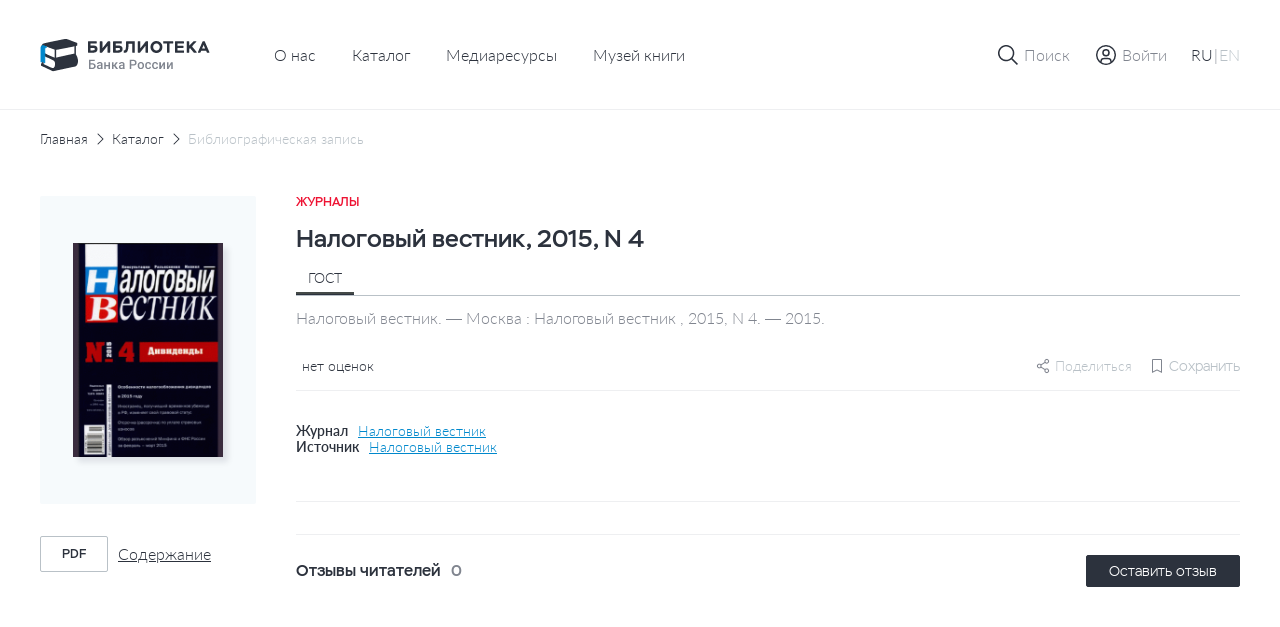

--- FILE ---
content_type: text/html; charset=UTF-8
request_url: https://library.cbr.ru/catalog/lib/mag/747029/
body_size: 20366
content:
<!DOCTYPE html>
<html lang="ru">
<head>
    
    <!-- Yandex.Metrika counter -->
        <noscript><div><img src="https://mc.yandex.ru/watch/93482645" style="position:absolute; left:-9999px;" alt=""/></div></noscript>
    <!-- /Yandex.Metrika counter -->
    <title>Налоговый вестник, 2015, N 4</title>
    <meta charset="utf-8">
    <meta name="viewport" content="width=device-width, initial-scale=1 maximum-scale=1 user-scalable=0">
    <meta http-equiv="X-UA-Compatible" content="IE=edge"/>
    <link rel="stylesheet" type="text/css" href="/local/templates/.default/css/style.css"/>
    <link rel="shortcut icon" type="image/x-icon" href="/favicon.ico"/>
        <meta http-equiv="Content-Type" content="text/html; charset=UTF-8" />
<meta name="robots" content="index, follow" />
<meta name="keywords" content="Библиотека Банка России" />
<meta name="description" content="На сайте Библиотеки Банка России представлен сводный электронный каталог изданий центрального аппарата и территориальных учреждений по направлениям деятельности Банка России." />
<script data-skip-moving="true">(function(w, d, n) {var cl = "bx-core";var ht = d.documentElement;var htc = ht ? ht.className : undefined;if (htc === undefined || htc.indexOf(cl) !== -1){return;}var ua = n.userAgent;if (/(iPad;)|(iPhone;)/i.test(ua)){cl += " bx-ios";}else if (/Windows/i.test(ua)){cl += ' bx-win';}else if (/Macintosh/i.test(ua)){cl += " bx-mac";}else if (/Linux/i.test(ua) && !/Android/i.test(ua)){cl += " bx-linux";}else if (/Android/i.test(ua)){cl += " bx-android";}cl += (/(ipad|iphone|android|mobile|touch)/i.test(ua) ? " bx-touch" : " bx-no-touch");cl += w.devicePixelRatio && w.devicePixelRatio >= 2? " bx-retina": " bx-no-retina";if (/AppleWebKit/.test(ua)){cl += " bx-chrome";}else if (/Opera/.test(ua)){cl += " bx-opera";}else if (/Firefox/.test(ua)){cl += " bx-firefox";}ht.className = htc ? htc + " " + cl : cl;})(window, document, navigator);</script>









</head>


<body class="page "   data-body-content
    >

<!--header-->
<header class="page__header header js-nice-scroll" data-header-root
    >
    <div></div>
    <div class="header__row">
        <div class="container">
            <div class="header__wrapper">
                <div class="header__block header__block--logo">
                    <div class="logo logo--small">
                        <a class="logo__link" href="/">
                                                            <img class="logo__pic" src="/local/templates/.default/images/icons/logo-header-ru.svg"
                                    alt="logo">
                                                    </a>
                    </div>
                </div>
                    <div class="header__block header__block--nav header__block--only-desktop">
        <nav class="header___nav nav nav--dark">
            <ul class="header__nav-list nav__list">
                                                        <li class="header__nav-item nav__item">
                        <a href="/about/" class="header__nav-link nav__item-link">О нас</a>
                    </li>
                                                                            <li class="header__nav-item nav__item">
                        <a href="/catalog/" class="header__nav-link nav__item-link">Каталог</a>
                    </li>
                                                                            <li class="header__nav-item nav__item">
                        <a href="/media/" class="header__nav-link nav__item-link">Медиаресурсы</a>
                    </li>
                                                                            <li class="header__nav-item nav__item">
                        <a href="/media/virtual_exhibitions/vmk/" class="header__nav-link nav__item-link">Музей книги</a>
                    </li>
                                                </ul>
        </nav>
    </div>
                <div class="header__block header__block--actions" data-header-actions>
                    <ul class="header__actions">
                        <li class="header__action header__action--search">
                            <button type="button" class="header-button" data-action="search">

                                <span class="header-button__icon header-button__icon--small">
                                    <svg class="icon icon--search">
                                        <use xlink:href="/local/templates/.default/images/icons/sprite.svg#icon-search"></use>
                                    </svg>
                                </span>

                                <span class="header-button__icon header-button__icon--cross header-button__icon--small">
                                    <svg class="icon icon--cross">
                                        <use xlink:href="/local/templates/.default/images/icons/sprite.svg#icon-cross"></use>
                                    </svg>
                                </span>

                                <span class="header-button__text">Поиск</span>
                            </button>
                        </li>

                                                    <li class="header__action header__action&#45;&#45;enter">
                                <a href="" class="header-button"
                                   data-fancybox
                                   data-modal-type="modal"
                                   data-src="#auth-modal"
                                >
                                     <span class="header-button__icon header-button__icon&#45;&#45;small">
                                        <svg class="icon icon&#45;&#45;user-profile">
                                            <use xlink:href="/local/templates/.default/images/icons/sprite.svg#icon-user-profile"></use>
                                        </svg>
                                    </span>
                                    <span class="header-button__text">Войти</span>
                                </a>
                            </li>
                        
                        <article id="auth-modal" class="modal modal--short modal--wide modal--footer box " style="display: none;">
    <form class="modal__form form" id="auth-form" data-validation="authForm" method="post" action="">
        <div class="modal__content">
            <header class="modal__section modal__section--header">
                <h4 class="modal__title heading heading--average">Авторизация</h4>
            </header>

            <section class="modal__section modal__section--content">
                <div class="form__row">
                    <div class="form__col">
                        <div class="form__field">
                            <div class="form__field-block form__field-block--label">
                                <label for="text16" class="form__label">
                                    <span class="form__label-text">E-mail</span>
                                </label>
                            </div>

                            <div class="form__field-block form__field-block--input">
                                <div class="input">
                                    <input type="text" class="input__control"
                                           name="USER_LOGIN" id="auth_email"
                                           placeholder="Введите e-mail" required>
                                </div>
                            </div>
                        </div>
                    </div>
                </div>
                <div class="form__row">
                    <div class="form__col">
                        <div class="form__field">
                            <div class="form__field-block form__field-block--label">
                                <label for="text16" class="form__label">
                                    <span class="form__label-text">Пароль</span>
                                </label>
                            </div>

                            <div class="form__field-block form__field-block--input">
                                <div class="input input--buttoned" data-eye-password>
                                    <input type="password" class="input__control" data-eye-password-input
                                           name="USER_PASSWORD" id="auth_password"
                                           placeholder="Введите пароль"
                                           value="" required>
                                    <div class="input__actions">
                                        <button type="button" data-eye-password-hide
                                                class="input__actions-hide input__button input__button--eye"
                                        >
                                            <svg class="icon icon--eye-password-hide">
                                                <use xlink:href="/local/templates/.default/images/icons/sprite.svg#icon-eye-password-hide"></use>
                                            </svg>
                                        </button>
                                        <button type="button"
                                                class="input__actions-show input__button input__button--eye"
                                                data-eye-password-show
                                        >
                                            <svg class="icon icon--eye-password">
                                                <use xlink:href="/local/templates/.default/images/icons/sprite.svg#icon-eye-password"></use>
                                            </svg>
                                        </button>
                                    </div>
                                </div>
                            </div>
                        </div>
                        <div class="form__field-notice">
                            <a href="javascript:" type="button"
                               class="link link--small link--iconed password__recovery"
                               data-fancybox data-modal-type="modal"
                               data-src="#password-recovery"
                            >
                                <svg class="link__icon icon icon--padlock">
                                    <use xlink:href="/local/templates/.default/images/icons/sprite.svg#icon-padlock"></use>
                                </svg>
                                <span class="link__text">
                                    Забыли пароль?                                </span>
                            </a>
                        </div>
                        <!-- captcha -->

                        <div class="add-review-form__captcha captcha auth_captcha" style="display: none">
                                <input type="hidden" id="auth_captcha_sid" value=""/>

                                <div class="captcha__content">
                                    <div class="captcha__label">
                                        Введите слово на картинке
                                    </div>

                                    <div class="captcha__img">
                                        <img id="auth_captcha_img" width="180" height="40" alt="CAPTCHA" src="/bitrix/tools/captcha.php?captcha_sid="/>
                                    </div>

                                    <div class="captcha__input input">
                                        <input type="text" class="input__control" id="auth_captcha_word" maxlength="50" value="" autocomplete="off" required>
                                    </div>
                                </div>
                        </div>

                        <!-- captcha -->
                    </div>
                </div>
            </section>
            <section class="modal__section modal__section--actions">

                <div class="auth_form__errors"></div>

                <div class="form__footer">
                    <button type="submit"
                            class="form__footer-button button button--filled button--medium"
                            data-submit-button="auth-form"
                    >
                        ВОЙТИ                    </button>
                </div>
            </section>
            <section class="modal__section modal__section--footer">
                <div class="modal__footer-row">
                    <a class="modal__footer-link link link--gray">
                        У вас еще нет аккаунта?                    </a>
                    <a class="modal__footer-link link link--gray modal__footer-link--tablet">
                        У вас еще нет аккаунта?                    </a>
                    <a class="modal__footer-link link link--gray modal__footer-link--mobile">
                        У вас еще нет аккаунта?                    </a>
                    <button type="button"
                            class="modal__footer-button button button--extra-small button--outlined button--outlined-extra-light"
                            data-fancybox data-modal-type="modal"
                            data-src="#registration-modal"
                    >
                        Зарегистрироваться                    </button>
                </div>
            </section>
        </div>
    </form>
</article>                        
<article id="registration-modal" class="modal modal--short modal--wide modal--footer box" style="display: none;">
    <form class="modal__form form" id="register-form" data-validation="registerForm"
          method="post"
          action="">
        <div class="modal__content">
            <header class="modal__section modal__section--header">
                <h4 class="modal__title heading heading--average">Регистрация</h4>
            </header>

            <section class="modal__section modal__section--content">
                <div class="form__row">
                    <div class="form__col">
                        <div class="form__field">
                            <div class="form__field-block form__field-block--label">
                                <label for="text16" class="form__label">
                                    <span class="form__label-text">E-mail</span>
                                </label>
                            </div>

                            <div class="form__field-block form__field-block--input">
                                <div class="input">
                                    <input type="text"
                                           class="input__control"
                                           name="EMAIL"
                                           id="reg_email"
                                           placeholder="Введите адрес личной почты"
                                           required
                                    >
                                </div>
                            </div>
                        </div>
                    </div>
                </div>
                <div class="form__row">
                    <div class="form__col">
                        <div class="form__field">
                            <div class="form__field-block form__field-block--label">
                                <label for="text16" class="form__label">
                                    <span class="form__label-text">Имя пользователя</span>
                                </label>
                            </div>

                            <div class="form__field-block form__field-block--input">
                                <div class="input">
                                    <input type="text" class="input__control" name="NAME"
                                           id="reg_user_name"
                                           placeholder="Введите имя пользователя"
                                           data-password-validate-name
                                           required
                                    >
                                </div>
                            </div>
                        </div>
                    </div>
                </div>
                <div class="form__row">
                    <div class="form__col">
                        <div class="form__field">
                            <div class="form__field-block form__field-block--label">
                                <label for="text16" class="form__label">
                                    <span class="form__label-text">Пароль</span>
                                </label>
                            </div>

                            <div class="form__field-block form__field-block--input">
                                <div class="input input--buttoned" data-eye-password>
                                    <input type="password" class="input__control" data-eye-password-input
                                           name="PASSWORD" id="password_reg"
                                           placeholder="Введите пароль"
                                           value=""
                                           required
                                           data-password-validate-hints
                                           data-validate-check-on-key-up
                                    >
                                    <div class="input__actions">
                                        <button type="button" data-eye-password-hide
                                                class="input__actions-hide input__button input__button--eye"
                                        >
                                            <svg class="icon icon--eye-password-hide">
                                                <use xlink:href="/local/templates/.default/images/icons/sprite.svg#icon-eye-password-hide"></use>
                                            </svg>
                                        </button>
                                        <button type="button"
                                                class="input__actions-show input__button input__button--eye"
                                                data-eye-password-show
                                        >
                                            <svg class="icon icon--eye-password">
                                                <use xlink:href="/local/templates/.default/images/icons/sprite.svg#icon-eye-password"></use>
                                            </svg>
                                        </button>
                                    </div>
                                </div>
                            </div>
                            <ul class="form__field-hints" data-password-hints>
                                <li class="form__field-hint" data-password-hint="minlength">
                                    Длина должна быть не менее 10 символов;                                </li>
                                <li class="form__field-hint" data-password-hint="register">
                                    В числе символов пароля должны присутствовать буквы (в верхнем и нижнем регистрах) и цифры;                                </li>
                                <li class="form__field-hint" data-password-hint="dictionary">
                                    Пароль не должен включать в себя легко вычисляемые сочетания символов, в том числе имена, фамилии, наименования ЛВС, а также общепринятые сокращения (СВТ, ЛВС, USER, SYSOP).                                </li>
                                <li class="form__field-hint" data-password-hint="symbols">
                                    В числе символов пароля должны присутствовать специальные символы, как  ,, ., <, >, /, ?, ;, :, ', ", [, ], {, }, |, `, ~, !, @, #, $, %, ^, &, *, (, ), _, +, =, -                                </li>
                            </ul>
                        </div>
                    </div>
                </div>
                <div class="form__row">
                    <div class="form__col">
                        <div class="form__field">
                            <div class="form__field-block form__field-block--label">
                                <label for="text16" class="form__label">
                                    <span class="form__label-text">
                                        Подтверждение пароля                                    </span>
                                </label>
                            </div>

                            <div class="form__field-block form__field-block--input">
                                <div class="input">
                                    <input type="password" class="input__control"
                                           name="CONFIRM_PASSWORD" id="re_password_reg"
                                           placeholder="Повторите пароль"
                                           value="" required>
                                </div>
                            </div>
                        </div>
                    </div>
                </div>
                                <div class="form__row">
                    <div class="form__col">
                        <div class="form__field">
                            <div class="form__field-block form__field-block--input">
                                <div class="input">
                                    <input type="hidden" id="captcha_sid" value="0e17b2e12f5d2228f59a53104d4863f5"/>
                                    <div class="captcha__content">
                                        <div class="captcha__label">
                                            Введите слово на картинке
                                        </div>

                                        <div class="captcha__img">
                                            <img id="captcha_img" width="180" height="40" alt="CAPTCHA" src="/bitrix/tools/captcha.php?captcha_sid=0e17b2e12f5d2228f59a53104d4863f5"/>
                                        </div>

                                        <div class="captcha__input input">
                                            <input type="text" class="input__control" id="captcha_word" maxlength="50" value="" autocomplete="off" required>
                                        </div>
                                    </div>
                                </div>
                            </div>
                        </div>
                    </div>
                </div>
                            </section>
            <section class="modal__section modal__section--actions">

                <div class="form__errors"></div>

                <div class="form__footer">
                    <button type="submit"
                            class="form__footer-button button button--filled button--medium"
                            data-submit-button="register-form"
                    >
                        ЗАРЕГИСТРИРОВАТЬСЯ                    </button>
                </div>
            </section>
            <section class="modal__section modal__section--footer">
                <div class="modal__footer-row">
                    <a class="modal__footer-link link link--gray">У вас уже есть аккаунт?</a>
                    <a class="modal__footer-link link link--gray modal__footer-link--tablet">
                        У вас уже есть аккаунт?                    </a>
                    <a class="modal__footer-link link link--gray modal__footer-link--mobile">
                        У вас уже есть аккаунт?                    </a>
                    <button type="button"
                            class="modal__footer-button button button--extra-small button--outlined button--outlined-extra-light"
                            data-fancybox data-modal-type="modal"
                            data-src="#auth-modal"
                    >
                        Авторизоваться                    </button>
                </div>
            </section>
        </div>
    </form>
</article>

<article id="registration-approve" class="modal modal--short modal--small modal--centered box"
         style="display: none">
    <div class="modal__content">
        <header class="modal__section modal__section--header">
            <h4 class="modal__title heading heading--average">Подтверждение регистрации</h4>
        </header>

        <section class="modal__section modal__section--content">
            <p class="modal__section-text">Для подтверждения регистрации требуется перейти по ссылке, отправленной на указанный email-адрес. После подтверждения вы можете отредактировать введенные данные в личном кабинете в разделе "Профиль".</p>
        </section>
        <section class="modal__section modal__section--actions">
            <div class="form__footer">
                <button type="button"
                        class="form__footer-button button button--filled button--medium"
                        data-fancybox-close
                >
                    OK                </button>
            </div>
        </section>
    </div>
</article>                                                
<article id="password-recovery" class="modal modal--short modal--wide box" style="display: none;">
    <form class="modal__form form" id="password-recovery-form"
          data-validation="recoveryPasswordForm" method="post" action="">
        <div class="modal__content">
            <header class="modal__section modal__section--header">
                <h4 class="modal__title heading heading--average">
                    Восстановление пароля                </h4>
            </header>

            <section class="modal__section modal__section--content">
                <div class="form__row">
                    <div class="form__col">
                        <div class="form__field">
                            <div class="form__field-block form__field-block--label">
                                <label for="text16" class="form__label">
                                    <span class="form__label-text">
                                        E-mail                                    </span>
                                </label>
                            </div>

                            <div class="form__field-block form__field-block--input">
                                <div class="input">
                                    <input type="text" class="input__control"
                                           name="USER_EMAIL"
                                           id="recovery_email"
                                           placeholder="Введите e-mail" required
                                    >
                                </div>
                            </div>
                        </div>
                    </div>
                </div>
                                    <div class="form__row">
                        <div class="form__col">
                            <div class="form__field">
                                <div class="form__field-block form__field-block--input">
                                    <div class="input">
                                        <input type="hidden" id="captcha_sid" value="08ad71c6289a0141874f4fc73b61128d"/>
                                        <div class="captcha__content">
                                            <div class="captcha__label">
                                                Введите слово на картинке
                                            </div>

                                            <div class="captcha__img">
                                                <img id="captcha_img" width="180" height="40" alt="CAPTCHA" src="/bitrix/tools/captcha.php?captcha_sid=08ad71c6289a0141874f4fc73b61128d"/>
                                            </div>

                                            <div class="captcha__input input">
                                                <input type="text" class="input__control" id="captcha_word" maxlength="50" value="" autocomplete="off" required>
                                            </div>
                                        </div>
                                    </div>
                                </div>
                            </div>
                        </div>
                    </div>
                            </section>

            <section class="modal__section modal__section--actions">

                <div class="form__errors"></div>

                <div class="form__footer">
                    <button type="submit"
                            class="form__footer-button button button--filled button--medium"
                            data-submit-button="password-recovery-form">
                        ОТПРАВИТЬ                    </button>
                </div>
            </section>
        </div>
    </form>
</article>

<article id="application-sent" class="modal modal--short modal--small modal--centered box" style="display: none;">
    <div class="modal__content">
        <header class="modal__section modal__section--header">
            <h4 class="modal__title heading heading--average modal__title--from-mobile">
                Ваша заявка отправлена!            </h4>
            <h4 class="modal__title heading heading--average modal__title--mobile">
                Ваша заявка успешно отправлена!            </h4>
        </header>

        <section class="modal__section modal__section--content">
            <p class="modal__section-text">Письмо с ссылкой на восстановление пароля отправлено на указанную почту.</p>
        </section>
        <section class="modal__section modal__section--actions">
            <div class="form__footer">
                <button type="button"
                        class="form__footer-button button button--filled button--medium"
                        data-fancybox-close
                >
                    OK                </button>
            </div>
        </section>
    </div>
</article>                        
                        <li class="header__action header__action--lang header__action--only-mobile">
                            <button type="button" class="header-button" data-action="menu">
                                 <span class="header-button__icon">
                                    <svg class="icon icon--burger">
                                        <use xlink:href="/local/templates/.default/images/icons/sprite.svg#icon-burger"></use>
                                    </svg>
                                </span>
                                <span class="header-button__icon header-button__icon--cross header-button__icon--small">
                                    <svg class="icon icon--cross">
                                        <use xlink:href="/local/templates/.default/images/icons/sprite.svg#icon-cross"></use>
                                    </svg>
                                </span>
                            </button>
                        </li>
                        <li class="header__action header__action--burger header__action--only-desktop">
                            <div class="header-button header-button--borderless">
                                <span class="header-button__text">
                                    <span data-lang-switcher="ru"
                                          class="header-button__text-lang
                                              is-active                                              "
                                    >RU</span>
                                    <span>|</span>
                                    <span data-lang-switcher="en"
                                          class="header-button__text-lang
                                                                                            "
                                    >EN</span>
                                </span>
                            </div>
                        </li>
                                            </ul>
                </div>
            </div>
        </div>
    </div>
    <div class="header__window">
        <div class="header__wrapper-window" data-header-window>
            
<div class="header__window-search window-search" data-window-id="search">
    <div class="window-search__container container">
        <form action="/search/index.php" class="window-search__form" method="GET">
            <div class="window-search__body">
                <div class="form__field">
                    <div class="input input--search input--buttoned">
                        <input type="text" class="input__control" name="q"
                                id="search-block" placeholder="Поиск по страницам сайта">
                        <button type="submit"
                                class="input__button">
                            <span class="button__icon button__icon--awesome">
                                <svg class="icon icon--carbon-search">
                                    <use xlink:href="/local/templates/.default/images/icons/sprite.svg#icon-carbon-search"></use>
                                </svg>
                            </span>
                        </button>
                    </div>
                </div>
            </div>
            <div class="window-search__buttons">

                <button type="submit"
                        class="window-search__button button button--medium button--filled">Найти                </button>
                <button type="button"
                        class="window-search__button button button--medium button--outlined"
                        data-close-window>Отменить                </button>
            </div>
        </form>
    </div>
</div>
                        <!-- Мобильное меню -->
            <div class="header__window-menu window-menu" data-window-id="menu">
                <div class="window-menu__container container">
                    <div class="window-menu__body">
                        
     <ul class="window-menu__list">
                                    <li class="window-menu__item" " data-accordion-section>
                <div class="window-menu__control" data-accordion-toggle>
                    <span class="window-menu__item-link">О нас</span>
                    <img class="window-menu__icon" src="/local/templates/.default/images/icons/chevron-down.svg" alt="Стрелка вниз">
                </div>
                <ul class="window-menu__list window-menu__list--submenu" data-accordion-content>
    <li class="window-menu__item ">
        <a href="/about/" class="window-menu__item-link">
            Библиотека сегодня        </a>
    </li>
    <li class="window-menu__item ">
        <a href="/about/history/" class="window-menu__item-link">
            История        </a>
    </li>
    <li class="window-menu__item ">
        <a href="/about/contacts/" class="window-menu__item-link">
            Контакты        </a>
    </li>
</ul>                </li>
                                            <li class="window-menu__item is-active">
                <a href="/catalog/" class="window-menu__item-link">
                    Каталог                </a>
            </li>
                                            <li class="window-menu__item ">
                <a href="/media/" class="window-menu__item-link">
                    Медиаресурсы                </a>
            </li>
                                            <li class="window-menu__item ">
                <a href="/media/virtual_exhibitions/vmk/" class="window-menu__item-link">
                    Музей книги                </a>
            </li>
                        </ul>
                        <div class="window-menu__switcher">
                            <button type="button" data-lang-switcher="ru" class="window-menu__switcher-item is-active">RU</button>
                            <button type="button" data-lang-switcher="en" class="window-menu__switcher-item ">EN</button>
                        </div>
                    </div>
                    <div class="window-menu__bottom">
                        <ul class="window-menu__list">
                                                    </ul>
                    </div>
                </div>
            </div>
            <!-- Мобильное меню -->

        </div>
    </div>

        <div class="browser-update-message" style="display: none;">
    <div class="container">
        <div class="browser-update-message__wrapper">
            <div class="browser-update-message__text-wrapper">
                <div class="browser-update-message__text">
                    Ваш браузер устарел. Обновите, пожалуйста, браузер для повышения уровня безопасности, скорости и комфорта использования сайта.                </div>
            </div>

            <button type="button"
                    class="browser-update-message__button button button--large button--filled-white"
            >
                Закрыть            </button>
        </div>
    </div>
</div>

</header>
<!--/header-->
<!--content-->
<div class="page__content content ">
    <main class="page__main main "><div class="container">
<div class="content__breadcrumbs breadcrumbs" aria-label="breadcrumb">
<ul class="breadcrumbs__list">
			<li class="breadcrumbs__item">
				<a href="/" title="Главная" class="breadcrumbs__link">Главная</a>
				<meta itemprop="position" content="1" />
			</li>
			<li class="breadcrumbs__item">
				<a href="/catalog/" title="Каталог" class="breadcrumbs__link">Каталог</a>
				<meta itemprop="position" content="2" />
			</li>
			<li class="breadcrumbs__item breadcrumbs__item--active">
			    <a href="" class="breadcrumbs__link">Библиографическая запись</a>
			</li></ul>
</div>
</div><div class='row'>
    <div class='col-xs-12'>

		<section class="page__section page__section--inner section">
    <div class="container">
        <div class="section__body">
            <div class="edition-detail">
                <div class="edition-detail__body">
                    <div class="edition-detail__left-block">
                        <div class="book-card-2">

                            <div class="book-card-2__header book-card-2__header--mobile-only">
                                <div class="book-card-2__label">
                                    Журналы                                </div>

                                <h1 class="book-card-2__title">
                                    Налоговый вестник, 2015, N 4                                </h1>
                            </div>

                            <div class="book-card-2__preview">
                                <div class="catalog-card__toggle-favourite toggle-favourite"
                                                                    >
                                    
<div class="toggle-favourite__inner">
                        <button type="button"
                    class="toggle-favourite__button toggle-button"
                                    data-fancybox
                    data-modal-type="modal"
                    data-src="#auth-modal"
                            >
                <svg class="toggle-button__icon icon icon--bookmark">
                    <use xlink:href="/local/templates/.default/images/icons/sprite.svg#icon-bookmark"></use>
                </svg>
            </button>
            </div>

                                </div>
                                <a href="/upload/covers/831/j83ezz60x7zqivy0rlx4r0plirgcb3i6.gif"
                                   class="book-card-2__preview-link"
                                   data-fancybox="images"
                                >
                                    <img class="book-card-2__preview-pic"
                                         src="/upload/covers/831/j83ezz60x7zqivy0rlx4r0plirgcb3i6.gif"
                                         alt="Налоговый вестник, 2015, N 4"
                                    >
                                </a>

                                <!-- Заглушка -->
                                <!-- <a href="#"
                                    class="book-card-2__preview-link"
                                >
                                    <img class="book-card-2__preview-pic"
                                        src="/local/templates/.default/images/plugs/plug-book.png"
                                        alt="Book card"
                                    >
                                </a> -->
                                <!-- // Заглушка -->
                            </div>

                            <div class="book-card-2__controls">
                                <div class="book-card-2__buttons">
                                                                                                                                                                                </div>
                                                                <div class="book-card-2__files">
                                    <ul class="book-card-2__files-list">
                                                                                <li class="book-card-2__files-item">
                                            <a href="/pdf-viewer/?id=367455"
                                               class="book-card-2__file-link file-link"
                                               target="_blank"
                                               data-statistics-file='{
                                                    "Просмотр текста": "Налоговый вестник, 2015, N 4",
                                                }'
                                            >
                                                <span class="file-link__type">
                                                    pdf                                                </span>

                                                <span class="file-link__name">
                                                    Содержание                                                </span>
                                            </a>
                                        </li>
                                                                            </ul>
                                </div>
                                
                                                            </div>
                            <!-- Другие издания-->
                                                        <!-- Другие издания-->
                        </div>
                    </div>


                    <div class="edition-detail__inner">
                        <div class="edition-detail__book-card-2 edition-detail__section book-card-2">
                            <div class="book-card-2__inner">
                                <div class="tabs" data-tabs>
                                <div class="book-card-2__header">
                                    <div class="book-card-2__label">
                                        Журналы                                    </div>

                                    <h1 class="book-card-2__title">
                                        Налоговый вестник, 2015, N 4                                    </h1>


                                </div>

                                <div class="book-card-2__body">
                                    <div class="book-card-2__tabs">
                                        <nav class="book__header-tabs tabs__items">
                                            <ul class="tabs__list">
                                                <li class="tabs__item book-card-2__tabs-item tabs__item--active"  data-tab="gost"
                                                    data-tab-disable-hash>ГОСТ</li>
                                                                                                                                            </ul>
                                        </nav>
                                    </div>

                                                                            <div class="tabs__body">
                                            <div class="book-card-2__description tabs__block tabs__block--active"
                                                 data-tab-section="gost">
                                                Налоговый вестник. — Москва : Налоговый вестник , 2015, N 4. — 2015.                                            </div>
                                                                                                                                </div>
                                                                        <div class="book-card-2__social-content">
                                        <div class="book-card-2__rating rating">
                                            <div class="rating__body">
                                                <ul class="rating__list"
                                                    data-tooltip-container='{
                                                                "placement": "bottom",
                                                                "offset": [40, 12],
                                                                "event": "hover"
                                                            }'
                                                >
                                                                                                                                                            <div class="rating__tooltip tooltip tooltip--arrow" data-tooltip>
                                                        0                                                    </div>
                                                </ul>

                                                <div class="rating__text">
                                                    нет оценок                                                </div>
                                            </div>
                                        </div>
                                        <div class="book-card-2__small-controls">
                                                                                        
    <div class="share book-card-2__share"
                  data-tooltip-container='{ "placement": "bottom-end", "offset": [0, 8] }'
    >
        <svg class="share__icon icon ">
            <use xlink:href="/local/templates/.default/images/icons/sprite.svg#icon-setting"></use>
        </svg>
        <span>Поделиться</span>

        <div class="share__tooltip-content tooltip" data-tooltip>
            <ul class="share__social-list socials">
                <li class="social-list__item">
                    <a href=""
                       class="socials__link"
                       target="_blank"
                       data-share-link="vk"
                       data-share-link-description="Налоговый вестник, 2015, N 4"
                    >
                        <img class="socials__link-icon"
                             src="/local/templates/.default/images/socials/vk-icon.png"
                             alt="Вконтакте"
                        >
                        Вконтакте                    </a>
                </li>
                <li class="social-list__item">
                    <a href=""
                       class="socials__link"
                       target="_blank"
                       data-share-link="ok"
                       data-share-link-description="Налоговый вестник, 2015, N 4"
                    >
                        <img class="socials__link-icon"
                             src="/local/templates/.default/images/socials/ok-icon.png"
                             alt="Одноклассники"
                        >
                        Одноклассники                    </a>
                </li>
                <li class="social-list__item">
                    <a href=""
                       class="socials__link"
                       target="_blank"
                       data-share-link="tg"
                       data-share-link-description="Налоговый вестник, 2015, N 4"
                    >
                        <img class="socials__link-icon"
                             src="/local/templates/.default/images/socials/tg-icon.png"
                             alt="Telegram"
                        >
                        Telegram                    </a>
                </li>
            </ul>
        </div>
    </div>
                                            <div class="toggle-favourite"
                                                                                            >
                                                
<div class="toggle-favourite__inner">
                        <button type="button"
                    class="toggle-favourite__button toggle-button toggle-button--small toggle-button--with-text"
                    data-toggle-item-vertical="747029"
                                            data-fancybox
                        data-modal-type="modal"
                        data-src="#auth-modal"
                                >
                <svg class="toggle-button__icon icon icon--bookmark">
                    <use xlink:href="/local/templates/.default/images/icons/sprite.svg#icon-bookmark"></use>
                </svg>
                <span class="toggle-button__text">Сохранить</span>
            </button>
            </div>

                                            </div>
                                            <!-- Подписка-->

                                                                                        <!-- Подписка-->
                                        </div>
                                    </div>
                                </div>
                                                                <div class="book-card-2__source">
                                                                                                                <div class="book-card-2__source-inner">
                                            <div class="book-card-2__source-text">Журнал</div>
                                            <a href="/catalog/lib/mag/320411/" class="book-card-2__source-button">
                                                Налоговый вестник                                            </a>
                                        </div>
                                                                                                                                                                                                                        <div class="book-card-2__source-inner">
                                        <div class="book-card-2__source-text">Источник</div>
                                        <button type="button"
                                                class="book-card-2__source-button"
                                                data-fancybox
                                                data-modal-type="modal"
                                                data-src="#select-edition"
                                        >
                                            Налоговый вестник                                        </button>
                                    </div>
                                                                                                                                            </div>
                                                                <div class="book-card-2__controls">
                                    <div class="book-card-2__buttons">
                                                                                                                                                                                                    </div>
                                                                        <div class="book-card-2__files">
                                        <ul class="book-card-2__files-list">
                                                                                          <li class="book-card-2__files-item">
                                                <a href="/pdf-viewer/?id=367455"
                                                   class="book-card-2__file-link file-link"
                                                   target="_blank"
                                                >
                                                    <span class="file-link__type">
                                                       pdf                                                    </span>

                                                    <span class="file-link__name">
                                                        Содержание                                                    </span>
                                                </a>
                                            </li>
                                                                                      </ul>
                                    </div>
                                                                    </div>
                                
                                <!-- ПОхожие издания -->
                                                                <!-- ПОхожие издания -->
                            </div>
                        </div>
                                                                        
                        <!-- Рекомендации-->
                                                <!-- Рекомендации-->

                        <!-- Отзывы-->
                        
<div class="edition-detail__section edition-detail__reviews reviews">
    <div class="reviews__inner">
        <div class="reviews__top">
            <div class="reviews__reader-reviews">
                <h2 class="reviews__reader-reviews-title edition-detail__section-title">
                    Отзывы читателей                </h2>

                <div class="reviews__reader-reviews-count">
                    0                </div>
            </div>

            <button class="button button--extra-small button--filled"
                    type="button"
                    data-fancybox
                    data-modal-type="modal"
                    data-src="#auth-modal"
            >
                Оставить отзыв            </button>
        </div>

        <ul class="reviews__list">
                    </ul>

            </div>
</div>

<article id="add-review"
         class="modal modal--wide box"
         style="display: none"
         data-reviews='{
             "params": {
                 "ELEMENT_ID": "747029",
                 "RECORD_ID": "8d4a91794a219d991cf746549a3ee6dd/2015/4",
                 "BOOK_NAME": "Налоговый вестник, 2015, N 4"
             },
             "action": "addBookComment"
         }'
>
    <form id="add-review-form"
          method="post"
          action=""
          class="modal__form add-review-form form"
          data-validation="addFeedbackForm"
    >
        <div class="modal__content">
            <header class="modal__section modal__section--header">
                <h4 class="modal__title heading heading--average">Оставить отзыв</h4>
            </header>

            <section class="modal__section modal__section--content">
                <div class="form__row">
                    <div class="form__col">
                        <div class="form__field">
                            <div class="form__field-block form__field-block--label">
                                <label for="text1" class="form__label">
                                    <span class="form__label-text">Текст отзыва</span>
                                </label>
                            </div>

                            <div class="form__field-block form__field-block--input">
                                <div id="myviewport" class="input input--textarea">
                                    <textarea id="feedback-text"
                                              class="add-review-form__textarea input__control"
                                              name="feedback_text"
                                              placeholder="Введите текст"
                                              data-custom-scroll
                                    ></textarea>
                                </div>
                            </div>
                        </div>

                        <div class="add-review-form__field-description">
                            Максимальное количество символов — 1000
                        </div>
                    </div>
                </div>

                <div class="form__row">
                    <div class="form__col">
                        <div class="form__field">
                            <div class="form__field-block form__field-block--label">
                                <label for="text1" class="form__label">
                                    <span class="form__label-text">Оцените издание</span>
                                </label>
                            </div>

                            <div class="add-review-form__grade grade" data-rating-container>
                                <input class="grade__input"
                                       type="hidden"
                                       name="rating"
                                       data-filled="grade__icon grade__icon--filled"
                                       data-empty="grade__icon grade__icon--empty"
                                       data-empty="grade__icon grade__icon--empty"
                                       data-fractions="2"
                                       data-rating-input
                                       required
                                >

                                <span class="grade__value" data-rating-value></span>
                            </div>
                        </div>
                    </div>
                </div>
                <!-- captcha -->
                                <div class="add-review-form__captcha captcha">
                        <input type="hidden" id="feedback_captcha_sid" value="06967e36734ac2a3592f1d0874d3f8e6"/>

                        <div class="captcha__content">
                            <div class="captcha__label">
                                Введите слово на картинке
                            </div>

                            <div class="captcha__img">
                                <img id="feedback_captcha_img" width="180" height="40" alt="CAPTCHA" src="/bitrix/tools/captcha.php?captcha_sid=06967e36734ac2a3592f1d0874d3f8e6"/>
                            </div>

                            <div class="captcha__input input">
                                <input type="text" class="input__control" id="feedback_captcha_word" maxlength="50" value="" autocomplete="off" />
                            </div>
                        </div>

                </div>
                <div class="feedback_form__errors"></div>
                                <!-- captcha -->
            </section>
            <section class="modal__section modal__section--actions">
                <div class="form__footer form__footer--double-button">
                    <button type="submit"
                            class="form__footer-button button button--filled button--medium"
                            id="add-review-subm-btn"
                    >
                        отправить
                    </button>
                    <button type="button"
                            class="form__footer-button button button--outlined button--medium"
                            data-fancybox-close
                            data-clear-feedback-form
                    >
                        Отменить
                    </button>
                </div>
            </section>
        </div>
    </form>
</article>

<article id="review-sent" class="modal modal--short modal--small modal--centered box"
         style="display: none">
    <div class="modal__content">
        <header class="modal__section modal__section--header">
            <h4 class="modal__title heading heading--average modal__title--from-mobile">
                Ваш отзыв отправлен
            </h4>

            <h4 class="modal__title heading heading--average modal__title--mobile">
                Ваш отзыв отправлен
            </h4>
        </header>

        <section class="modal__section modal__section--content">
            <p class="modal__section-text">
                Ваш отзыв появится на сайте после модерации
            </p>
        </section>

        <section class="modal__section modal__section--actions">
            <div class="form__footer">
                <button type="button"
                        class="form__footer-button button button--filled button--medium"
                        data-fancybox-close
                >
                    Ок
                </button>
            </div>
        </section>
    </div>
</article>
                        <!-- Отзывы-->
                    </div>
                </div>
            </div>
        </div>
    </div>
</section>

<article id="digitization"
         class="modal modal--wide box"
         style="display: none"
>
    <form id="digitization-form"
          method="post"
          action=""
          class="digitization-form modal__form form"
          data-validation="digitizationForm"
    >
        <input type="hidden" name="bookId" value="747029" />
        <input type="hidden" name="recordId" value="8d4a91794a219d991cf746549a3ee6dd/2015/4" />
        <div class="modal__content">
            <header class="modal__section modal__section--header">
                <h4 class="modal__title heading heading--average">Заявка на оцифровку</h4>
            </header>

            <section class="modal__section modal__section--content">
                <div class="form__row">
                    <div class="form__col">
                        <div class="form__field">
                            <div class="form__field-block form__field-block--label">
                                <label for="text1" class="form__label">
                                    <span class="form__label-text">Диапазон страниц</span>
                                </label>
                            </div>

                            <div class="form__field-block form__field-block--input">
                                <div class="input input--small input--double">
                                    <div class="input__wrapper" data-range-container>
                                        <div class="input__part">
                                            <input id="startPage"
                                                   class="input__control"
                                                   name="startPage"
                                                   placeholder="c"
                                                   data-range-start-input
                                                   data-inputmask="'placeholder': ''"
                                                   data-inputmask-regex="[0-9]+"
                                            >
                                        </div>
                                        <div class="input__part">
                                            <input id="endPage"
                                                   class="input__control"
                                                   name="endPage"
                                                   placeholder="по"
                                                   data-range-end-input
                                                   data-inputmask="'placeholder': ''"
                                                   data-inputmask-regex="[0-9]+"
                                            >
                                        </div>
                                    </div>
                                </div>
                            </div>
                        </div>

                        <div class="add-review-form__field-description">
                            Максимальное количество страниц — 50
                        </div>
                    </div>
                </div>

                <div class="form__row">
                    <div class="form__col">
                        <div class="form__field">
                            <div class="form__field-block form__field-block--input">
                                <div class="checkbox">
                                    <input id="confirm"
                                           class="checkbox__input"
                                           type="checkbox"
                                           name="confirm"
                                           value="s"
                                           required
                                           data-confirm-checkbox
                                    >

                                    <label for="confirm" class="checkbox__label">
                                    <span class="checkbox__icon">
                                        <svg class="checkbox__icon-pic icon icon--check">
                                            <use xlink:href="/local/templates/.default/images/icons/sprite.svg#icon-checkbox-checked"></use>
                                        </svg>
                                    </span>

                                        <span class="checkbox__text">Согласен с условиями</span>
                                    </label>
                                </div>
                            </div>
                        </div>

                        <div class="add-review-form__field-description">
                            Обращаем Ваше внимание на то, что в соответствии со ст.1275, ч.4 Гражданского кодекса РФ оцифровка издания в полном объеме не Допускается! П. 5 ст.1275, ч.4, ГК предоставляет библиотекам право копировать по запросам граждан в научных и образовательных целях отдельные статьи и малообъемные произведения, опубликованные в сборниках и других периодических печатных изданиях, а также короткие отрывки из иных письменных произведений.
                        </div>

                        <div class="form__row">
                            <div class="form__col">
                                <div class="form__dedicated-block dedicated-block">
                                    <div class="dedicated-block__inner">
                                        <div class="dedicated-block__title">
                                            Важно знать!
                                        </div>

                                        <div class="dedicated-block__text">
                                            <ul class="dedicated-block__list">
                                                <li class="dedicated-block__list-item">
                                                    1. Оцифровываются только издания, хранящиеся в фонде Библиотеки Банка России.
                                                </li>

                                                <li class="dedicated-block__list-item">
                                                    2. Оцифровывается только статья или глава (параграф) целиком, с указанием конкретного диапазона страниц. Заявки типа "с 1 по 50 страницу" выполнятся не будут.
                                                </li>
                                            </ul>
                                        </div>
                                    </div>
                                </div>
                            </div>
                        </div>
                    </div>
                </div>
            </section>

            <section class="modal__section modal__section--actions">
                <div class="form__errors" data-default-error style="display: none">
                    <span class="form__errors-text">Что-то пошло не так. Попробуйте позже или обратитесь в тех. поддержку</span>
                </div>
                <div class="form__errors" data-custom-error style="display: none">
                    <span class="form__errors-text"></span>
                </div>
                <div class="form__footer form__footer--double-button">
                    <button type="submit"
                            class="form__footer-button button button--filled button--medium submitRequest" disabled
                    >
                        отправить
                    </button>
                    <button type="button"
                            class="form__footer-button button button--outlined button--medium"
                            data-fancybox-close
                    >
                        Отменить
                    </button>
                </div>
            </section>
        </div>
    </form>
</article>

<article id="digitization-success"
         class="modal modal--wide box"
         style="display: none"
>
    <form id="digitization-success-form"
          method="post"
          action=""
          class="modal__form form"
    >
        <div class="modal__content">
            <header class="modal__section modal__section--header">
                <h4 class="modal__title heading heading--average">Ваша заявка отправлена!</h4>
            </header>

            <section class="modal__section modal__section--content">
                <p class="modal__section-text modal__section-text--color-black">
                    Статус вашей заявки вы сможете отследить в личном кабинете. Вы можете отменить заявку в течение часа.
                </p>
            </section>

            <section class="modal__section modal__section--actions">
                <div class="form__footer form__footer--double-button">
                    <button type="submit"
                            class="form__footer-button button button--filled button--medium"
                            data-fancybox-close
                    >
                        ок
                    </button>
                </div>
            </section>
        </div>
    </form>
</article>
<article id="select-edition"
         class="modal modal--wide box"
         style="display: none"
>
    <form id="select-edition-form"
          method="post"
          action=""
          class="modal__form form"
          data-redirect-links-container
    >
        <div class="modal__content">
            <header class="modal__section modal__section--header">
                <h4 class="modal__title heading heading--average">Выберите выпуск</h4>
            </header>
            <section class="modal__section modal__section--content modal__section--no-padding">
                <h5 class="modal__section-subtitle">
                    Налоговый вестник                </h5>

                <ul class="modal__links list-links">
                                        <li class="list-links__item"
                        data-redirect-link="/catalog/lib/mag/377001/"
                    >
                    <a style="text-decoration:none" href="/catalog/lib/mag/377001/">
                        Выпуск N 9 (2020)
                    </a>
                    </li>
                                        <li class="list-links__item"
                        data-redirect-link="/catalog/lib/mag/375523/"
                    >
                    <a style="text-decoration:none" href="/catalog/lib/mag/375523/">
                        Выпуск N 8 (2020)
                    </a>
                    </li>
                                        <li class="list-links__item"
                        data-redirect-link="/catalog/lib/mag/373927/"
                    >
                    <a style="text-decoration:none" href="/catalog/lib/mag/373927/">
                        Выпуск N 7 (2020)
                    </a>
                    </li>
                                        <li class="list-links__item"
                        data-redirect-link="/catalog/lib/mag/373077/"
                    >
                    <a style="text-decoration:none" href="/catalog/lib/mag/373077/">
                        Выпуск N 6 (2020)
                    </a>
                    </li>
                                        <li class="list-links__item"
                        data-redirect-link="/catalog/lib/mag/372215/"
                    >
                    <a style="text-decoration:none" href="/catalog/lib/mag/372215/">
                        Выпуск N 5 (2020)
                    </a>
                    </li>
                                        <li class="list-links__item"
                        data-redirect-link="/catalog/lib/mag/372213/"
                    >
                    <a style="text-decoration:none" href="/catalog/lib/mag/372213/">
                        Выпуск N 4 (2020)
                    </a>
                    </li>
                                        <li class="list-links__item"
                        data-redirect-link="/catalog/lib/mag/372595/"
                    >
                    <a style="text-decoration:none" href="/catalog/lib/mag/372595/">
                        Выпуск N 3 (2020)
                    </a>
                    </li>
                                        <li class="list-links__item"
                        data-redirect-link="/catalog/lib/mag/369891/"
                    >
                    <a style="text-decoration:none" href="/catalog/lib/mag/369891/">
                        Выпуск N 2 (2020)
                    </a>
                    </li>
                                        <li class="list-links__item"
                        data-redirect-link="/catalog/lib/mag/380511/"
                    >
                    <a style="text-decoration:none" href="/catalog/lib/mag/380511/">
                        Выпуск N 12 (2020)
                    </a>
                    </li>
                                        <li class="list-links__item"
                        data-redirect-link="/catalog/lib/mag/379469/"
                    >
                    <a style="text-decoration:none" href="/catalog/lib/mag/379469/">
                        Выпуск N 11 (2020)
                    </a>
                    </li>
                                        <li class="list-links__item"
                        data-redirect-link="/catalog/lib/mag/377887/"
                    >
                    <a style="text-decoration:none" href="/catalog/lib/mag/377887/">
                        Выпуск N 10 (2020)
                    </a>
                    </li>
                                        <li class="list-links__item"
                        data-redirect-link="/catalog/lib/mag/369619/"
                    >
                    <a style="text-decoration:none" href="/catalog/lib/mag/369619/">
                        Выпуск N 1 (2020)
                    </a>
                    </li>
                                        <li class="list-links__item"
                        data-redirect-link="/catalog/lib/mag/366915/"
                    >
                    <a style="text-decoration:none" href="/catalog/lib/mag/366915/">
                        Выпуск N 9 (2019)
                    </a>
                    </li>
                                        <li class="list-links__item"
                        data-redirect-link="/catalog/lib/mag/365515/"
                    >
                    <a style="text-decoration:none" href="/catalog/lib/mag/365515/">
                        Выпуск N 8 (2019)
                    </a>
                    </li>
                                        <li class="list-links__item"
                        data-redirect-link="/catalog/lib/mag/365513/"
                    >
                    <a style="text-decoration:none" href="/catalog/lib/mag/365513/">
                        Выпуск N 7 (2019)
                    </a>
                    </li>
                                        <li class="list-links__item"
                        data-redirect-link="/catalog/lib/mag/364783/"
                    >
                    <a style="text-decoration:none" href="/catalog/lib/mag/364783/">
                        Выпуск N 6 (2019)
                    </a>
                    </li>
                                        <li class="list-links__item"
                        data-redirect-link="/catalog/lib/mag/364459/"
                    >
                    <a style="text-decoration:none" href="/catalog/lib/mag/364459/">
                        Выпуск N 5 (2019)
                    </a>
                    </li>
                                        <li class="list-links__item"
                        data-redirect-link="/catalog/lib/mag/364157/"
                    >
                    <a style="text-decoration:none" href="/catalog/lib/mag/364157/">
                        Выпуск N 4 (2019)
                    </a>
                    </li>
                                        <li class="list-links__item"
                        data-redirect-link="/catalog/lib/mag/363837/"
                    >
                    <a style="text-decoration:none" href="/catalog/lib/mag/363837/">
                        Выпуск N 3 (2019)
                    </a>
                    </li>
                                        <li class="list-links__item"
                        data-redirect-link="/catalog/lib/mag/752413/"
                    >
                    <a style="text-decoration:none" href="/catalog/lib/mag/752413/">
                        Выпуск N 2 (2019)
                    </a>
                    </li>
                                        <li class="list-links__item"
                        data-redirect-link="/catalog/lib/mag/369105/"
                    >
                    <a style="text-decoration:none" href="/catalog/lib/mag/369105/">
                        Выпуск N 12 (2019)
                    </a>
                    </li>
                                        <li class="list-links__item"
                        data-redirect-link="/catalog/lib/mag/367903/"
                    >
                    <a style="text-decoration:none" href="/catalog/lib/mag/367903/">
                        Выпуск N 11 (2019)
                    </a>
                    </li>
                                        <li class="list-links__item"
                        data-redirect-link="/catalog/lib/mag/369555/"
                    >
                    <a style="text-decoration:none" href="/catalog/lib/mag/369555/">
                        Выпуск N 10 (2019)
                    </a>
                    </li>
                                        <li class="list-links__item"
                        data-redirect-link="/catalog/lib/mag/752093/"
                    >
                    <a style="text-decoration:none" href="/catalog/lib/mag/752093/">
                        Выпуск N 1 (2019)
                    </a>
                    </li>
                                        <li class="list-links__item"
                        data-redirect-link="/catalog/lib/mag/686071/"
                    >
                    <a style="text-decoration:none" href="/catalog/lib/mag/686071/">
                        Выпуск N 9 (2018)
                    </a>
                    </li>
                                        <li class="list-links__item"
                        data-redirect-link="/catalog/lib/mag/733279/"
                    >
                    <a style="text-decoration:none" href="/catalog/lib/mag/733279/">
                        Выпуск N 8 (2018)
                    </a>
                    </li>
                                        <li class="list-links__item"
                        data-redirect-link="/catalog/lib/mag/702037/"
                    >
                    <a style="text-decoration:none" href="/catalog/lib/mag/702037/">
                        Выпуск N 7 (2018)
                    </a>
                    </li>
                                        <li class="list-links__item"
                        data-redirect-link="/catalog/lib/mag/670671/"
                    >
                    <a style="text-decoration:none" href="/catalog/lib/mag/670671/">
                        Выпуск N 6 (2018)
                    </a>
                    </li>
                                        <li class="list-links__item"
                        data-redirect-link="/catalog/lib/mag/649313/"
                    >
                    <a style="text-decoration:none" href="/catalog/lib/mag/649313/">
                        Выпуск N 5 (2018)
                    </a>
                    </li>
                                        <li class="list-links__item"
                        data-redirect-link="/catalog/lib/mag/710357/"
                    >
                    <a style="text-decoration:none" href="/catalog/lib/mag/710357/">
                        Выпуск N 4 (2018)
                    </a>
                    </li>
                                        <li class="list-links__item"
                        data-redirect-link="/catalog/lib/mag/732255/"
                    >
                    <a style="text-decoration:none" href="/catalog/lib/mag/732255/">
                        Выпуск N 3 (2018)
                    </a>
                    </li>
                                        <li class="list-links__item"
                        data-redirect-link="/catalog/lib/mag/674965/"
                    >
                    <a style="text-decoration:none" href="/catalog/lib/mag/674965/">
                        Выпуск N 2 (2018)
                    </a>
                    </li>
                                        <li class="list-links__item"
                        data-redirect-link="/catalog/lib/mag/751659/"
                    >
                    <a style="text-decoration:none" href="/catalog/lib/mag/751659/">
                        Выпуск N 12 (2018)
                    </a>
                    </li>
                                        <li class="list-links__item"
                        data-redirect-link="/catalog/lib/mag/751259/"
                    >
                    <a style="text-decoration:none" href="/catalog/lib/mag/751259/">
                        Выпуск N 11 (2018)
                    </a>
                    </li>
                                        <li class="list-links__item"
                        data-redirect-link="/catalog/lib/mag/750211/"
                    >
                    <a style="text-decoration:none" href="/catalog/lib/mag/750211/">
                        Выпуск N 10 (2018)
                    </a>
                    </li>
                                        <li class="list-links__item"
                        data-redirect-link="/catalog/lib/mag/746721/"
                    >
                    <a style="text-decoration:none" href="/catalog/lib/mag/746721/">
                        Выпуск N 1 (2018)
                    </a>
                    </li>
                                        <li class="list-links__item"
                        data-redirect-link="/catalog/lib/mag/682749/"
                    >
                    <a style="text-decoration:none" href="/catalog/lib/mag/682749/">
                        Выпуск N 9 (2017)
                    </a>
                    </li>
                                        <li class="list-links__item"
                        data-redirect-link="/catalog/lib/mag/727775/"
                    >
                    <a style="text-decoration:none" href="/catalog/lib/mag/727775/">
                        Выпуск N 8 (2017)
                    </a>
                    </li>
                                        <li class="list-links__item"
                        data-redirect-link="/catalog/lib/mag/716981/"
                    >
                    <a style="text-decoration:none" href="/catalog/lib/mag/716981/">
                        Выпуск N 7 (2017)
                    </a>
                    </li>
                                        <li class="list-links__item"
                        data-redirect-link="/catalog/lib/mag/709167/"
                    >
                    <a style="text-decoration:none" href="/catalog/lib/mag/709167/">
                        Выпуск N 6 (2017)
                    </a>
                    </li>
                                        <li class="list-links__item"
                        data-redirect-link="/catalog/lib/mag/667455/"
                    >
                    <a style="text-decoration:none" href="/catalog/lib/mag/667455/">
                        Выпуск N 5 (2017)
                    </a>
                    </li>
                                        <li class="list-links__item"
                        data-redirect-link="/catalog/lib/mag/664509/"
                    >
                    <a style="text-decoration:none" href="/catalog/lib/mag/664509/">
                        Выпуск N 4 (2017)
                    </a>
                    </li>
                                        <li class="list-links__item"
                        data-redirect-link="/catalog/lib/mag/686933/"
                    >
                    <a style="text-decoration:none" href="/catalog/lib/mag/686933/">
                        Выпуск N 3 (2017)
                    </a>
                    </li>
                                        <li class="list-links__item"
                        data-redirect-link="/catalog/lib/mag/700173/"
                    >
                    <a style="text-decoration:none" href="/catalog/lib/mag/700173/">
                        Выпуск N 2 (2017)
                    </a>
                    </li>
                                        <li class="list-links__item"
                        data-redirect-link="/catalog/lib/mag/732979/"
                    >
                    <a style="text-decoration:none" href="/catalog/lib/mag/732979/">
                        Выпуск N 12 (2017)
                    </a>
                    </li>
                                        <li class="list-links__item"
                        data-redirect-link="/catalog/lib/mag/710919/"
                    >
                    <a style="text-decoration:none" href="/catalog/lib/mag/710919/">
                        Выпуск N 11 (2017)
                    </a>
                    </li>
                                        <li class="list-links__item"
                        data-redirect-link="/catalog/lib/mag/729749/"
                    >
                    <a style="text-decoration:none" href="/catalog/lib/mag/729749/">
                        Выпуск N 10 (2017)
                    </a>
                    </li>
                                        <li class="list-links__item"
                        data-redirect-link="/catalog/lib/mag/709815/"
                    >
                    <a style="text-decoration:none" href="/catalog/lib/mag/709815/">
                        Выпуск N 1 (2017)
                    </a>
                    </li>
                                        <li class="list-links__item"
                        data-redirect-link="/catalog/lib/mag/697379/"
                    >
                    <a style="text-decoration:none" href="/catalog/lib/mag/697379/">
                        Выпуск N 9 (2016)
                    </a>
                    </li>
                                        <li class="list-links__item"
                        data-redirect-link="/catalog/lib/mag/730971/"
                    >
                    <a style="text-decoration:none" href="/catalog/lib/mag/730971/">
                        Выпуск N 8 (2016)
                    </a>
                    </li>
                                        <li class="list-links__item"
                        data-redirect-link="/catalog/lib/mag/725115/"
                    >
                    <a style="text-decoration:none" href="/catalog/lib/mag/725115/">
                        Выпуск N 7 (2016)
                    </a>
                    </li>
                                        <li class="list-links__item"
                        data-redirect-link="/catalog/lib/mag/724261/"
                    >
                    <a style="text-decoration:none" href="/catalog/lib/mag/724261/">
                        Выпуск N 6 (2016)
                    </a>
                    </li>
                                        <li class="list-links__item"
                        data-redirect-link="/catalog/lib/mag/743003/"
                    >
                    <a style="text-decoration:none" href="/catalog/lib/mag/743003/">
                        Выпуск N 5 (2016)
                    </a>
                    </li>
                                        <li class="list-links__item"
                        data-redirect-link="/catalog/lib/mag/686173/"
                    >
                    <a style="text-decoration:none" href="/catalog/lib/mag/686173/">
                        Выпуск N 4 (2016)
                    </a>
                    </li>
                                        <li class="list-links__item"
                        data-redirect-link="/catalog/lib/mag/725445/"
                    >
                    <a style="text-decoration:none" href="/catalog/lib/mag/725445/">
                        Выпуск N 3 (2016)
                    </a>
                    </li>
                                        <li class="list-links__item"
                        data-redirect-link="/catalog/lib/mag/661189/"
                    >
                    <a style="text-decoration:none" href="/catalog/lib/mag/661189/">
                        Выпуск N 2 (2016)
                    </a>
                    </li>
                                        <li class="list-links__item"
                        data-redirect-link="/catalog/lib/mag/714195/"
                    >
                    <a style="text-decoration:none" href="/catalog/lib/mag/714195/">
                        Выпуск N 12 (2016)
                    </a>
                    </li>
                                        <li class="list-links__item"
                        data-redirect-link="/catalog/lib/mag/709953/"
                    >
                    <a style="text-decoration:none" href="/catalog/lib/mag/709953/">
                        Выпуск N 11 (2016)
                    </a>
                    </li>
                                        <li class="list-links__item"
                        data-redirect-link="/catalog/lib/mag/667987/"
                    >
                    <a style="text-decoration:none" href="/catalog/lib/mag/667987/">
                        Выпуск N 10 (2016)
                    </a>
                    </li>
                                        <li class="list-links__item"
                        data-redirect-link="/catalog/lib/mag/705989/"
                    >
                    <a style="text-decoration:none" href="/catalog/lib/mag/705989/">
                        Выпуск N 1 (2016)
                    </a>
                    </li>
                                        <li class="list-links__item"
                        data-redirect-link="/catalog/lib/mag/650527/"
                    >
                    <a style="text-decoration:none" href="/catalog/lib/mag/650527/">
                        Выпуск N 9 (2015)
                    </a>
                    </li>
                                        <li class="list-links__item"
                        data-redirect-link="/catalog/lib/mag/742093/"
                    >
                    <a style="text-decoration:none" href="/catalog/lib/mag/742093/">
                        Выпуск N 8 (2015)
                    </a>
                    </li>
                                        <li class="list-links__item"
                        data-redirect-link="/catalog/lib/mag/671181/"
                    >
                    <a style="text-decoration:none" href="/catalog/lib/mag/671181/">
                        Выпуск N 7 (2015)
                    </a>
                    </li>
                                        <li class="list-links__item"
                        data-redirect-link="/catalog/lib/mag/717635/"
                    >
                    <a style="text-decoration:none" href="/catalog/lib/mag/717635/">
                        Выпуск N 6 (2015)
                    </a>
                    </li>
                                        <li class="list-links__item"
                        data-redirect-link="/catalog/lib/mag/673131/"
                    >
                    <a style="text-decoration:none" href="/catalog/lib/mag/673131/">
                        Выпуск N 5 (2015)
                    </a>
                    </li>
                                        <li class="list-links__item"
                        data-redirect-link="/catalog/lib/mag/747029/"
                    >
                    <a style="text-decoration:none" href="/catalog/lib/mag/747029/">
                        Выпуск N 4 (2015)
                    </a>
                    </li>
                                        <li class="list-links__item"
                        data-redirect-link="/catalog/lib/mag/649617/"
                    >
                    <a style="text-decoration:none" href="/catalog/lib/mag/649617/">
                        Выпуск N 3 (2015)
                    </a>
                    </li>
                                        <li class="list-links__item"
                        data-redirect-link="/catalog/lib/mag/684565/"
                    >
                    <a style="text-decoration:none" href="/catalog/lib/mag/684565/">
                        Выпуск N 2 (2015)
                    </a>
                    </li>
                                        <li class="list-links__item"
                        data-redirect-link="/catalog/lib/mag/692421/"
                    >
                    <a style="text-decoration:none" href="/catalog/lib/mag/692421/">
                        Выпуск N 12 (2015)
                    </a>
                    </li>
                                        <li class="list-links__item"
                        data-redirect-link="/catalog/lib/mag/673333/"
                    >
                    <a style="text-decoration:none" href="/catalog/lib/mag/673333/">
                        Выпуск N 11 (2015)
                    </a>
                    </li>
                                        <li class="list-links__item"
                        data-redirect-link="/catalog/lib/mag/654073/"
                    >
                    <a style="text-decoration:none" href="/catalog/lib/mag/654073/">
                        Выпуск N 10 (2015)
                    </a>
                    </li>
                                        <li class="list-links__item"
                        data-redirect-link="/catalog/lib/mag/667217/"
                    >
                    <a style="text-decoration:none" href="/catalog/lib/mag/667217/">
                        Выпуск N 1 (2015)
                    </a>
                    </li>
                                        <li class="list-links__item"
                        data-redirect-link="/catalog/lib/mag/712613/"
                    >
                    <a style="text-decoration:none" href="/catalog/lib/mag/712613/">
                        Выпуск N 9 (2014)
                    </a>
                    </li>
                                        <li class="list-links__item"
                        data-redirect-link="/catalog/lib/mag/699923/"
                    >
                    <a style="text-decoration:none" href="/catalog/lib/mag/699923/">
                        Выпуск N 8 (2014)
                    </a>
                    </li>
                                        <li class="list-links__item"
                        data-redirect-link="/catalog/lib/mag/717881/"
                    >
                    <a style="text-decoration:none" href="/catalog/lib/mag/717881/">
                        Выпуск N 7 (2014)
                    </a>
                    </li>
                                        <li class="list-links__item"
                        data-redirect-link="/catalog/lib/mag/666669/"
                    >
                    <a style="text-decoration:none" href="/catalog/lib/mag/666669/">
                        Выпуск N 6 (2014)
                    </a>
                    </li>
                                        <li class="list-links__item"
                        data-redirect-link="/catalog/lib/mag/704729/"
                    >
                    <a style="text-decoration:none" href="/catalog/lib/mag/704729/">
                        Выпуск N 5 (2014)
                    </a>
                    </li>
                                        <li class="list-links__item"
                        data-redirect-link="/catalog/lib/mag/731205/"
                    >
                    <a style="text-decoration:none" href="/catalog/lib/mag/731205/">
                        Выпуск N 4 (2014)
                    </a>
                    </li>
                                        <li class="list-links__item"
                        data-redirect-link="/catalog/lib/mag/231176/"
                    >
                    <a style="text-decoration:none" href="/catalog/lib/mag/231176/">
                        Выпуск N 3 (2014)
                    </a>
                    </li>
                                        <li class="list-links__item"
                        data-redirect-link="/catalog/lib/mag/702133/"
                    >
                    <a style="text-decoration:none" href="/catalog/lib/mag/702133/">
                        Выпуск N 2 (2014)
                    </a>
                    </li>
                                        <li class="list-links__item"
                        data-redirect-link="/catalog/lib/mag/656885/"
                    >
                    <a style="text-decoration:none" href="/catalog/lib/mag/656885/">
                        Выпуск N 12 (2014)
                    </a>
                    </li>
                                        <li class="list-links__item"
                        data-redirect-link="/catalog/lib/mag/689889/"
                    >
                    <a style="text-decoration:none" href="/catalog/lib/mag/689889/">
                        Выпуск N 11 (2014)
                    </a>
                    </li>
                                        <li class="list-links__item"
                        data-redirect-link="/catalog/lib/mag/706941/"
                    >
                    <a style="text-decoration:none" href="/catalog/lib/mag/706941/">
                        Выпуск N 10 (2014)
                    </a>
                    </li>
                                        <li class="list-links__item"
                        data-redirect-link="/catalog/lib/mag/687357/"
                    >
                    <a style="text-decoration:none" href="/catalog/lib/mag/687357/">
                        Выпуск N 1 (2014)
                    </a>
                    </li>
                                        <li class="list-links__item"
                        data-redirect-link="/catalog/lib/mag/732705/"
                    >
                    <a style="text-decoration:none" href="/catalog/lib/mag/732705/">
                        Выпуск N 9 (2013)
                    </a>
                    </li>
                                        <li class="list-links__item"
                        data-redirect-link="/catalog/lib/mag/748169/"
                    >
                    <a style="text-decoration:none" href="/catalog/lib/mag/748169/">
                        Выпуск N 8 (2013)
                    </a>
                    </li>
                                        <li class="list-links__item"
                        data-redirect-link="/catalog/lib/mag/699539/"
                    >
                    <a style="text-decoration:none" href="/catalog/lib/mag/699539/">
                        Выпуск N 7 (2013)
                    </a>
                    </li>
                                        <li class="list-links__item"
                        data-redirect-link="/catalog/lib/mag/719085/"
                    >
                    <a style="text-decoration:none" href="/catalog/lib/mag/719085/">
                        Выпуск N 6 (2013)
                    </a>
                    </li>
                                        <li class="list-links__item"
                        data-redirect-link="/catalog/lib/mag/693147/"
                    >
                    <a style="text-decoration:none" href="/catalog/lib/mag/693147/">
                        Выпуск N 5 (2013)
                    </a>
                    </li>
                                        <li class="list-links__item"
                        data-redirect-link="/catalog/lib/mag/677679/"
                    >
                    <a style="text-decoration:none" href="/catalog/lib/mag/677679/">
                        Выпуск N 4 (2013)
                    </a>
                    </li>
                                        <li class="list-links__item"
                        data-redirect-link="/catalog/lib/mag/692299/"
                    >
                    <a style="text-decoration:none" href="/catalog/lib/mag/692299/">
                        Выпуск N 3 (2013)
                    </a>
                    </li>
                                        <li class="list-links__item"
                        data-redirect-link="/catalog/lib/mag/740779/"
                    >
                    <a style="text-decoration:none" href="/catalog/lib/mag/740779/">
                        Выпуск N 2 (2013)
                    </a>
                    </li>
                                        <li class="list-links__item"
                        data-redirect-link="/catalog/lib/mag/670289/"
                    >
                    <a style="text-decoration:none" href="/catalog/lib/mag/670289/">
                        Выпуск N 12 (2013)
                    </a>
                    </li>
                                        <li class="list-links__item"
                        data-redirect-link="/catalog/lib/mag/716461/"
                    >
                    <a style="text-decoration:none" href="/catalog/lib/mag/716461/">
                        Выпуск N 11 (2013)
                    </a>
                    </li>
                                        <li class="list-links__item"
                        data-redirect-link="/catalog/lib/mag/669641/"
                    >
                    <a style="text-decoration:none" href="/catalog/lib/mag/669641/">
                        Выпуск N 10 (2013)
                    </a>
                    </li>
                                        <li class="list-links__item"
                        data-redirect-link="/catalog/lib/mag/718631/"
                    >
                    <a style="text-decoration:none" href="/catalog/lib/mag/718631/">
                        Выпуск N 1 (2013)
                    </a>
                    </li>
                                    </ul>
            </section>
        </div>
    </form>
</article>


<article id="create-list-modal" class="modal modal--short modal--wide box" style="display: none;">
    <form class="modal__form form" id="create-list-form"
          data-validation="createListForm" method="post" action="">
        <div class="modal__content">
            <header class="modal__section modal__section--header">
                <h4 class="modal__title heading heading--average">Создание списка</h4>
            </header>

            <section class="modal__section modal__section--content">
                <div class="form__row">
                    <div class="form__col">
                        <div class="form__field">
                            <div class="form__field-block form__field-block--label">
                                <label for="text16" class="form__label">
                                    <span class="form__label-text">Название списка</span>
                                </label>
                            </div>

                            <div class="form__field-block form__field-block--input">
                                <div class="input">
                                    <input type="text" class="input__control" name="create_list_name"
                                           id="create_list_name"
                                           placeholder="История экономики" required>
                                </div>
                            </div>
                        </div>
                    </div>
                </div>
            </section>
            <section class="modal__section modal__section--actions">

                <div class="form__errors"></div>

                <div class="form__footer">
                    <button type="submit" class="form__footer-button button button--medium button--filled"
                            data-submit-button="create-list-form"
                    >
                        СОХРАНИТЬ                    </button>
                    <button type="button" class="form__footer-button button button--medium button--outlined"
                            data-fancybox-close
                    >
                        ОТМЕНИТЬ                    </button>
                </div>
            </section>
        </div>
    </form>
</article>

<div class="audio audio--fixed hidden"
     data-media-audio-wrapper
>
    <button class="audio__close-button"
            type="button"
            data-media-audio-button-close
    >
        <svg class="audio__close icon">
            <use xlink:href="/local/templates/.default/images/icons/sprite.svg#icon-cross"></use>
        </svg>
    </button>

    <audio class="audio__player"
           style="width:100%;"
           controls
           data-media-audio
    >
        <source src="" type="audio/mpeg"/>
        <p>Ваш браузер не поддерживает HTML5 аудио.</p>
    </audio>
</div>

    </div>
	</div><div class="scroll-to-top scroll-to-top__button">
    <svg class="scroll-to-top__icon icon">
        <use xlink:href="/local/templates/.default/images/icons/sprite.svg#icon-chevron-right"></use>
    </svg>
</div>
</main>
</div>
<!--content-->

<!--Футер-->
<footer class="page__footer footer"
    >
    <div class="footer__container container">
        <div class="footer__header">
            <div class="footer__header-logo">
                <div class="logo">
                    <a class="logo__link" href="/">
                        <img class="logo__pic" src="/local/templates/.default/images/icons/logo-footer-ru.svg"
                             alt="logo">
                    </a>
                </div>
            </div>
                    </div>
        <div class="footer__body">
            <div class="footer__description">
                <p class="footer__description-text">
                    Любое использование материалов сайта возможно при наличии письменного разрешения Библиотеки Банка России с указанием ссылки на library.cbr.ru                </p>
            </div>
            <ul class="footer__actions">
                <li class="footer__action">
                    <button type="button" class="follow-button" id="rss_follow_btn">
                        <svg class="follow-button__icon icon icon--rss">
                            <use xlink:href="/local/templates/.default/images/icons/sprite.svg#icon-rss"></use>
                        </svg>
                        <div class="follow-button__text">
                            RSS подписка                        </div>
                    </button>
                </li>
                <li class="footer__action">
                    <button type="button" class="sightless-button bvi-hide"
                            data-button-visually-impaired
                    >
                        <svg class="sightless-button__icon icon icon--eye">
                            <use xlink:href="/local/templates/.default/images/icons/sprite.svg#icon-eye"></use>
                        </svg>
                        <div class="sightless-button__text">
                            Версия для слабовидящих                        </div>
                    </button>
                </li>
            </ul>
        </div>
    </div>
    <div class="footer__bottom">
        <div class="footer__bottom-container container">
            <ul class="footer__copyright">
                <li class="footer__copyright-item">
                    <div class="footer__copyright-label">
                        <svg class="footer__copyright-icon button__icon button__icon--small icon icon--copyright">
                            <use xlink:href="/local/templates/.default/images/icons/sprite.svg#icon-copyright"></use>
                        </svg>
                        <span class="footer__copyright-text">
                            &laquo;Библиотека Банка России&raquo;,  2000&ndash;2026.</span>
                    </div>
                </li>
                <!-- <li class="footer__copyright-item">
                    <a href="https://www.cbr.ru/" target="_blank" class="footer__copyright-link">Центральный Банк Российской Федерации</a>
                </li> -->
            </ul>
            <div class="footer__bottom-logo">
                <div class="logo">
                    <a class="logo__link" href="https://www.cbr.ru/" target="_blank">
                        <img class="logo__pic" src="/local/templates/.default/images/logo/logo-bottom-footer-ru.svg"
                                alt="logo">
                    </a>
                </div>
            </div>
            <ul class="footer__contacts">
                <!-- <li class="footer__contacts-item footer__contacts-item--address">
                    <p class="footer__contacts-address">
                                            </p>
                </li> -->
                <li class="footer__contacts-item">
                    <a href="mailto:library@cbr.ru" class="footer__contacts-email">library@cbr.ru</a>
                </li>
            </ul>
        </div>
    </div>
</footer>
<!--/Футер-->

<script type="text/javascript">
        (function(m,e,t,r,i,k,a){m[i]=m[i]||function(){(m[i].a=m[i].a||[]).push(arguments)};
            m[i].l=1*new Date();
            for (var j = 0; j < document.scripts.length; j++) {if (document.scripts[j].src === r) { return; }}
            k=e.createElement(t),a=e.getElementsByTagName(t)[0],k.async=1,k.src=r,a.parentNode.insertBefore(k,a)})
        (window, document, 'script', 'https://mc.yandex.ru/metrika/tag.js', 'ym');

        ym(93482645, 'init', {
            clickmap: true,
            trackLinks: true,
            accurateTrackBounce: true,
            webvisor: true,
            params: {"\u0422\u0438\u043f \u043f\u043e\u043b\u044c\u0437\u043e\u0432\u0430\u0442\u0435\u043b\u044f":"\u041d\u0435\u0430\u0432\u0442\u043e\u0440\u0438\u0437\u043e\u0432\u0430\u043d\u043d\u044b\u0435"}, //передача параметров визита (для пункта 1)
        });
        window.counterId = 93482645;
    </script>
<script>window.bitrix_sessid = 'c4167e68368b2c6b8cfd98299a55ed1b'</script>
<script>if(!window.BX)window.BX={};if(!window.BX.message)window.BX.message=function(mess){if(typeof mess==='object'){for(let i in mess) {BX.message[i]=mess[i];} return true;}};</script>
<script>(window.BX||top.BX).message({"JS_CORE_LOADING":"Загрузка...","JS_CORE_NO_DATA":"- Нет данных -","JS_CORE_WINDOW_CLOSE":"Закрыть","JS_CORE_WINDOW_EXPAND":"Развернуть","JS_CORE_WINDOW_NARROW":"Свернуть в окно","JS_CORE_WINDOW_SAVE":"Сохранить","JS_CORE_WINDOW_CANCEL":"Отменить","JS_CORE_WINDOW_CONTINUE":"Продолжить","JS_CORE_H":"ч","JS_CORE_M":"м","JS_CORE_S":"с","JSADM_AI_HIDE_EXTRA":"Скрыть лишние","JSADM_AI_ALL_NOTIF":"Показать все","JSADM_AUTH_REQ":"Требуется авторизация!","JS_CORE_WINDOW_AUTH":"Войти","JS_CORE_IMAGE_FULL":"Полный размер"});</script><script src="/bitrix/js/main/core/core.min.js?1744360506225353"></script><script>BX.Runtime.registerExtension({"name":"main.core","namespace":"BX","loaded":true});</script>
<script>BX.setJSList(["\/bitrix\/js\/main\/core\/core_ajax.js","\/bitrix\/js\/main\/core\/core_promise.js","\/bitrix\/js\/main\/polyfill\/promise\/js\/promise.js","\/bitrix\/js\/main\/loadext\/loadext.js","\/bitrix\/js\/main\/loadext\/extension.js","\/bitrix\/js\/main\/polyfill\/promise\/js\/promise.js","\/bitrix\/js\/main\/polyfill\/find\/js\/find.js","\/bitrix\/js\/main\/polyfill\/includes\/js\/includes.js","\/bitrix\/js\/main\/polyfill\/matches\/js\/matches.js","\/bitrix\/js\/ui\/polyfill\/closest\/js\/closest.js","\/bitrix\/js\/main\/polyfill\/fill\/main.polyfill.fill.js","\/bitrix\/js\/main\/polyfill\/find\/js\/find.js","\/bitrix\/js\/main\/polyfill\/matches\/js\/matches.js","\/bitrix\/js\/main\/polyfill\/core\/dist\/polyfill.bundle.js","\/bitrix\/js\/main\/core\/core.js","\/bitrix\/js\/main\/polyfill\/intersectionobserver\/js\/intersectionobserver.js","\/bitrix\/js\/main\/lazyload\/dist\/lazyload.bundle.js","\/bitrix\/js\/main\/polyfill\/core\/dist\/polyfill.bundle.js","\/bitrix\/js\/main\/parambag\/dist\/parambag.bundle.js"]);
</script>
<script>BX.Runtime.registerExtension({"name":"pull.protobuf","namespace":"BX","loaded":true});</script>
<script>BX.Runtime.registerExtension({"name":"rest.client","namespace":"window","loaded":true});</script>
<script>(window.BX||top.BX).message({"pull_server_enabled":"N","pull_config_timestamp":0,"shared_worker_allowed":"Y","pull_guest_mode":"N","pull_guest_user_id":0,"pull_worker_mtime":1744359888});(window.BX||top.BX).message({"PULL_OLD_REVISION":"Для продолжения корректной работы с сайтом необходимо перезагрузить страницу."});</script>
<script>BX.Runtime.registerExtension({"name":"pull.client","namespace":"BX","loaded":true});</script>
<script>BX.Runtime.registerExtension({"name":"pull","namespace":"window","loaded":true});</script>
<script>BX.Runtime.registerExtension({"name":"fx","namespace":"window","loaded":true});</script>
<script>BX.Runtime.registerExtension({"name":"jquery","namespace":"window","loaded":true});</script>
<script>(window.BX||top.BX).message({"LANGUAGE_ID":"ru","FORMAT_DATE":"DD.MM.YYYY","FORMAT_DATETIME":"DD.MM.YYYY HH:MI:SS","COOKIE_PREFIX":"BITRIX_SM","SERVER_TZ_OFFSET":"10800","UTF_MODE":"Y","SITE_ID":"s1","SITE_DIR":"\/","USER_ID":"","SERVER_TIME":1768978303,"USER_TZ_OFFSET":0,"USER_TZ_AUTO":"Y","bitrix_sessid":"c4167e68368b2c6b8cfd98299a55ed1b"});</script><script  src="/bitrix/cache/js/s1/sbbr/kernel_main/kernel_main_v1.js?1768379453158469"></script>
<script src="/bitrix/js/pull/protobuf/protobuf.min.js?167895401476433"></script>
<script src="/bitrix/js/pull/protobuf/model.min.js?167895401414190"></script>
<script src="/bitrix/js/rest/client/rest.client.min.js?16789540149240"></script>
<script src="/bitrix/js/pull/client/pull.client.min.js?174435988149664"></script>
<script src="/bitrix/js/main/jquery/jquery-1.12.4.min.js?169225720097163"></script>
<script>BX.setJSList(["\/bitrix\/js\/main\/core\/core_fx.js","\/bitrix\/js\/main\/session.js","\/bitrix\/js\/main\/pageobject\/pageobject.js","\/bitrix\/js\/main\/core\/core_window.js","\/bitrix\/js\/main\/utils.js","\/bitrix\/js\/main\/date\/main.date.js","\/bitrix\/js\/main\/core\/core_date.js","\/local\/components\/sbbr\/browser.version.popup\/templates\/.default\/script.js"]);</script>
<script>
					(function () {
						"use strict";

						var counter = function ()
						{
							var cookie = (function (name) {
								var parts = ("; " + document.cookie).split("; " + name + "=");
								if (parts.length == 2) {
									try {return JSON.parse(decodeURIComponent(parts.pop().split(";").shift()));}
									catch (e) {}
								}
							})("BITRIX_CONVERSION_CONTEXT_s1");

							if (cookie && cookie.EXPIRE >= BX.message("SERVER_TIME"))
								return;

							var request = new XMLHttpRequest();
							request.open("POST", "/bitrix/tools/conversion/ajax_counter.php", true);
							request.setRequestHeader("Content-type", "application/x-www-form-urlencoded");
							request.send(
								"SITE_ID="+encodeURIComponent("s1")+
								"&sessid="+encodeURIComponent(BX.bitrix_sessid())+
								"&HTTP_REFERER="+encodeURIComponent(document.referrer)
							);
						};

						if (window.frameRequestStart === true)
							BX.addCustomEvent("onFrameDataReceived", counter);
						else
							BX.ready(counter);
					})();
				</script>



<script  src="/bitrix/cache/js/s1/sbbr/template_0166202460660d355c83264ceccb9fce/template_0166202460660d355c83264ceccb9fce_v1.js?176657477249595"></script>
<script>var _ba = _ba || []; _ba.push(["aid", "fd1ea95a676018c5df2fac7c52527878"]); _ba.push(["host", "library.cbr.ru"]); (function() {var ba = document.createElement("script"); ba.type = "text/javascript"; ba.async = true;ba.src = (document.location.protocol == "https:" ? "https://" : "http://") + "bitrix.info/ba.js";var s = document.getElementsByTagName("script")[0];s.parentNode.insertBefore(ba, s);})();</script>


<script>
        if (!!window.MSInputMethodContext && !!window.document.documentMode) {
            const script = document.createElement('script');
            script.type = 'text/javascript';
            script.src = '/local/components/sbbr/browser.version.popup/templates/.default/script.js';

            document.getElementsByTagName('head')[0].appendChild(script);
        }
    </script>
<script type="text/javascript">
    const jsOldBrowserVersionPopup = new JSOldBrowserVersionPopup({'vw_popup_text':'Ваш браузер устарел. Обновите, пожалуйста, браузер для повышения уровня безопасности, скорости и комфорта использования сайта.','vw_display_frequency':'12','vw_how_older_chrome_version':'5','vw_newest_chrome_version':'92.0.4515.107','vw_minimum_chrome_version':'87','vw_how_older_mozilla_version':'5','vw_newest_mozilla_version':'90.0.2','vw_minimum_mozilla_version':'85','vw_how_older_safari_version':'1','vw_newest_safari_version':'14.1','vw_minimum_safari_version':'13','vw_how_older_edge_version':'10','vw_newest_edge_version':'92.0.902.55','vw_minimum_edge_version':'82','vw_how_older_opera_version':'4','vw_newest_opera_version':'75.0.3969.171','vw_minimum_opera_version':'71'});
</script>
<script>
    if (typeof ym != 'undefined' && ym != null) {
        ym(window.counterId, 'reachGoal', 'view-book', {"\u0411\u0438\u0431\u043b\u0438\u043e\u0433\u0440\u0430\u0444\u0438\u0447\u0435\u0441\u043a\u0430\u044f \u0437\u0430\u043f\u0438\u0441\u044c":"\u041d\u0430\u043b\u043e\u0433\u043e\u0432\u044b\u0439 \u0432\u0435\u0441\u0442\u043d\u0438\u043a, 2015, N 4"});
            }
</script>
<script src="/local/templates/.default/js/script.js"></script>
</body>
</html>

<style>
    .gui__block {
        margin-bottom: 50px;
    }

    .gui__title {
        margin-bottom: 30px;

        color: #0088CC;
    }

    .gui__icon {
        width: 30px;
        height: 30px;
    }
</style>